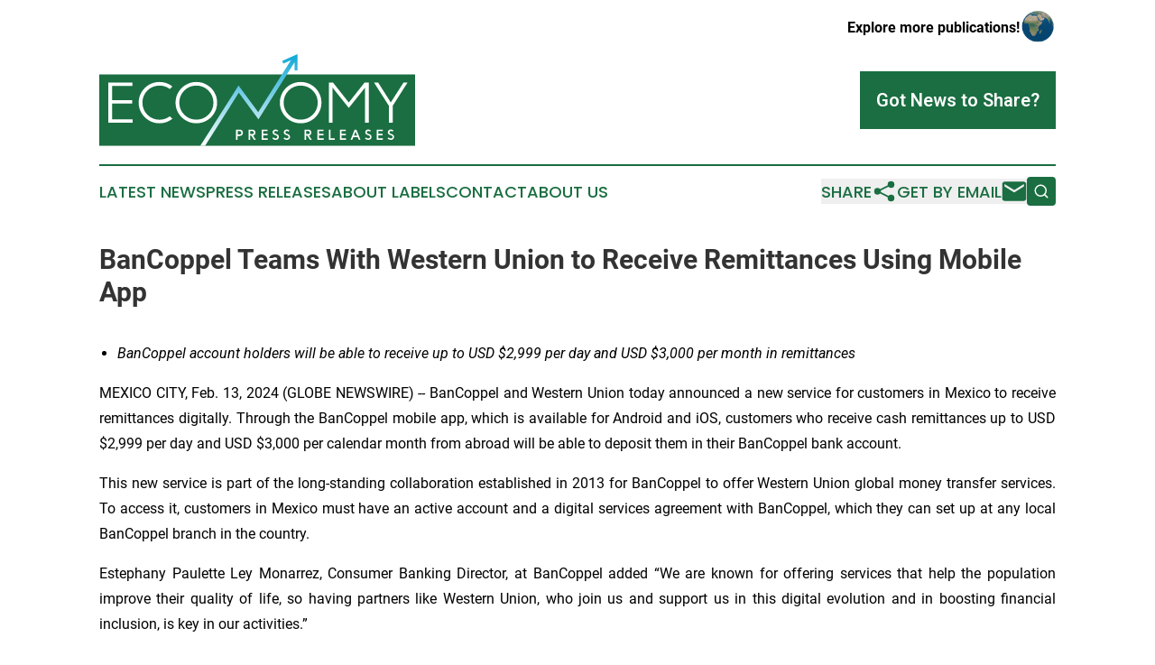

--- FILE ---
content_type: text/html;charset=utf-8
request_url: https://www.economypressreleases.com/article/688289342-bancoppel-teams-with-western-union-to-receive-remittances-using-mobile-app
body_size: 7430
content:
<!DOCTYPE html>
<html lang="en">
<head>
  <title>BanCoppel Teams With Western Union to Receive Remittances Using Mobile App | Economy Press Releases</title>
  <meta charset="utf-8">
  <meta name="viewport" content="width=device-width, initial-scale=1">
    <meta name="description" content="Economy Press Releases is an online news publication focusing on business &amp; economy in the World: Get your economy news from the world">
    <link rel="icon" href="https://cdn.newsmatics.com/agp/sites/economypressreleases-favicon-1.png" type="image/png">
  <meta name="csrf-token" content="1FElu0sMRkPMFF17SLLcl04Fu3z9XqehXriSK44tTzE=">
  <meta name="csrf-param" content="authenticity_token">
  <link href="/css/styles.min.css?v1d0b8e25eaccc1ca72b30a2f13195adabfa54991" rel="stylesheet" data-turbo-track="reload">
  <link rel="stylesheet" href="/plugins/vanilla-cookieconsent/cookieconsent.css?v1d0b8e25eaccc1ca72b30a2f13195adabfa54991">
  
<style type="text/css">
    :root {
        --color-primary-background: rgba(26, 110, 65, 0.3);
        --color-primary: #1a6e41;
        --color-secondary: #0880a4;
    }
</style>

  <script type="importmap">
    {
      "imports": {
          "adController": "/js/controllers/adController.js?v1d0b8e25eaccc1ca72b30a2f13195adabfa54991",
          "alertDialog": "/js/controllers/alertDialog.js?v1d0b8e25eaccc1ca72b30a2f13195adabfa54991",
          "articleListController": "/js/controllers/articleListController.js?v1d0b8e25eaccc1ca72b30a2f13195adabfa54991",
          "dialog": "/js/controllers/dialog.js?v1d0b8e25eaccc1ca72b30a2f13195adabfa54991",
          "flashMessage": "/js/controllers/flashMessage.js?v1d0b8e25eaccc1ca72b30a2f13195adabfa54991",
          "gptAdController": "/js/controllers/gptAdController.js?v1d0b8e25eaccc1ca72b30a2f13195adabfa54991",
          "hamburgerController": "/js/controllers/hamburgerController.js?v1d0b8e25eaccc1ca72b30a2f13195adabfa54991",
          "labelsDescription": "/js/controllers/labelsDescription.js?v1d0b8e25eaccc1ca72b30a2f13195adabfa54991",
          "searchController": "/js/controllers/searchController.js?v1d0b8e25eaccc1ca72b30a2f13195adabfa54991",
          "videoController": "/js/controllers/videoController.js?v1d0b8e25eaccc1ca72b30a2f13195adabfa54991",
          "navigationController": "/js/controllers/navigationController.js?v1d0b8e25eaccc1ca72b30a2f13195adabfa54991"          
      }
    }
  </script>
  <script>
      (function(w,d,s,l,i){w[l]=w[l]||[];w[l].push({'gtm.start':
      new Date().getTime(),event:'gtm.js'});var f=d.getElementsByTagName(s)[0],
      j=d.createElement(s),dl=l!='dataLayer'?'&l='+l:'';j.async=true;
      j.src='https://www.googletagmanager.com/gtm.js?id='+i+dl;
      f.parentNode.insertBefore(j,f);
      })(window,document,'script','dataLayer','GTM-KGCXW2X');
  </script>

  <script>
    window.dataLayer.push({
      'cookie_settings': 'delta'
    });
  </script>
</head>
<body class="df-5 is-subpage">
<noscript>
  <iframe src="https://www.googletagmanager.com/ns.html?id=GTM-KGCXW2X"
          height="0" width="0" style="display:none;visibility:hidden"></iframe>
</noscript>
<div class="layout">

  <!-- Top banner -->
  <div class="max-md:hidden w-full content universal-ribbon-inner flex justify-end items-center">
    <a href="https://www.affinitygrouppublishing.com/" target="_blank" class="brands">
      <span class="font-bold text-black">Explore more publications!</span>
      <div>
        <img src="/images/globe.png" height="40" width="40" class="icon-globe"/>
      </div>
    </a>
  </div>
  <header data-controller="hamburger">
  <div class="content">
    <div class="header-top">
      <div class="flex gap-2 masthead-container justify-between items-center">
        <div class="mr-4 logo-container">
          <a href="/">
              <img src="https://cdn.newsmatics.com/agp/sites/economypressreleases-logo-1.svg" alt="Economy Press Releases"
                class="max-md:!h-[60px] lg:!max-h-[115px]" height="116"
                width="auto" />
          </a>
        </div>
        <button class="hamburger relative w-8 h-6">
          <span aria-hidden="true"
            class="block absolute h-[2px] w-9 bg-[--color-primary] transform transition duration-500 ease-in-out -translate-y-[15px]"></span>
          <span aria-hidden="true"
            class="block absolute h-[2px] w-7 bg-[--color-primary] transform transition duration-500 ease-in-out translate-x-[7px]"></span>
          <span aria-hidden="true"
            class="block absolute h-[2px] w-9 bg-[--color-primary] transform transition duration-500 ease-in-out translate-y-[15px]"></span>
        </button>
        <a href="/submit-news" class="max-md:hidden button button-upload-content button-primary w-fit">
          <span>Got News to Share?</span>
        </a>
      </div>
      <!--  Screen size line  -->
      <div class="absolute bottom-0 -ml-[20px] w-screen h-[1px] bg-[--color-primary] z-50 md:hidden">
      </div>
    </div>
    <!-- Navigation bar -->
    <div class="navigation is-hidden-on-mobile" id="main-navigation">
      <div class="w-full md:hidden">
        <div data-controller="search" class="relative w-full">
  <div data-search-target="form" class="relative active">
    <form data-action="submit->search#performSearch" class="search-form">
      <input type="text" name="query" placeholder="Search..." data-search-target="input" class="search-input md:hidden" />
      <button type="button" data-action="click->search#toggle" data-search-target="icon" class="button-search">
        <img height="18" width="18" src="/images/search.svg" />
      </button>
    </form>
  </div>
</div>

      </div>
      <nav class="navigation-part">
          <a href="/latest-news" class="nav-link">
            Latest News
          </a>
          <a href="/press-releases" class="nav-link">
            Press Releases
          </a>
          <a href="/about-labels" class="nav-link">
            About Labels
          </a>
          <a href="/contact" class="nav-link">
            Contact
          </a>
          <a href="/about" class="nav-link">
            About Us
          </a>
      </nav>
      <div class="w-full md:w-auto md:justify-end">
        <div data-controller="navigation" class="header-actions hidden">
  <button class="nav-link flex gap-1 items-center" onclick="window.ShareDialog.openDialog()">
    <span data-navigation-target="text">
      Share
    </span>
    <span class="icon-share"></span>
  </button>
  <button onclick="window.AlertDialog.openDialog()" class="nav-link nav-link-email flex items-center gap-1.5">
    <span data-navigation-target="text">
      Get by Email
    </span>
    <span class="icon-mail"></span>
  </button>
  <div class="max-md:hidden">
    <div data-controller="search" class="relative w-full">
  <div data-search-target="form" class="relative active">
    <form data-action="submit->search#performSearch" class="search-form">
      <input type="text" name="query" placeholder="Search..." data-search-target="input" class="search-input md:hidden" />
      <button type="button" data-action="click->search#toggle" data-search-target="icon" class="button-search">
        <img height="18" width="18" src="/images/search.svg" />
      </button>
    </form>
  </div>
</div>

  </div>
</div>

      </div>
      <a href="/submit-news" class="md:hidden uppercase button button-upload-content button-primary w-fit">
        <span>Got News to Share?</span>
      </a>
      <a href="https://www.affinitygrouppublishing.com/" target="_blank" class="nav-link-agp">
        Explore more publications!
        <img src="/images/globe.png" height="35" width="35" />
      </a>
    </div>
  </div>
</header>

  <div id="main-content" class="content">
    <div id="flash-message"></div>
    <h1>BanCoppel Teams With Western Union to Receive Remittances Using Mobile App</h1>
<div class="press-release">
  
      <ul type="disc"><li style="margin-top:12pt;">
<em>BanCoppel</em> <em>account</em> <em>holders</em> <em>will</em> <em>be</em> <em>able</em> <em>to</em> <em>receive</em> <em>up</em> <em>to</em> <em>USD</em> <em>$2,999</em> <em>per day and USD $3,000 per month in remittances</em><br>
</li></ul>    <p align="justify">MEXICO CITY, Feb.  13, 2024  (GLOBE NEWSWIRE) -- BanCoppel and Western Union today announced a new service for customers in Mexico to receive remittances digitally. Through the BanCoppel mobile app, which is available for Android and iOS, customers who receive cash remittances up to USD $2,999 per day and USD $3,000 per calendar month from abroad will be able to deposit them in their BanCoppel bank account.</p>    <p align="justify">This new service is part of the long-standing collaboration established in 2013 for BanCoppel to offer Western Union global money transfer services. To access it, customers in Mexico must have an active account and a digital services agreement with BanCoppel, which they can set up at any local BanCoppel branch in the country.</p>    <p align="justify">Estephany Paulette Ley Monarrez, Consumer Banking Director, at BanCoppel added &#x201C;We are known for offering services that help the population improve their quality of life, so having partners like Western Union, who join us and support us in this digital evolution and in boosting financial inclusion, is key in our activities.&#x201D;</p>    <p align="justify">Sending remittances continues to be important in the country, as it helps millions of families stay connected with their loved ones in different parts of the world, so it is important that customers have a trusted and reliable means to send money cross border.</p>    <p align="justify">&#x201C;In 2023, 62% of Mexicans have used the internet to carry out banking operations<sup>1</sup>; with this in mind, our continued collaboration with BanCoppel to offer this new service allows us to provide more options and help make transactions more efficient,&#x201D; said Claudia Reyes Armebianchi, General Manager for Mexico and Central America at Western Union.</p>    <p align="justify">_______________<br><sup>1</sup> <em>Study on Internet User Habits in Mexico 2023</em><em>.</em><br><a href="https://www.globenewswire.com/Tracker?data=[base64]" rel="nofollow" target="_blank">https://irp.cdn-website.com/81280eda/files/uploaded/19%20Estudio%20sobre%20los%20Hai-bitos%20de%20Usuarios%20d</a><a href="https://www.globenewswire.com/Tracker?data=[base64]" rel="nofollow" target="_blank">e%20Internet%20en%20Mei-xico%202023%20.pptx.pdf</a></p>    <p align="justify"><strong><em>About </em></strong><strong><em>BanCoppel<br></em></strong><em>BanCoppel is a</em> <em>Mexican</em> <em>financial</em> <em>institution</em> <em>that</em> <em>offers</em> <em>financial</em> <em>access</em> <em>to</em> <em>more</em> <em>than</em> <em>12.5</em> <em>million</em> <em>individual</em> <em>and corporate clients through convenient and</em> <em>simple</em> <em>products</em> <em>and</em> <em>services.</em> <em>It</em> <em>has</em> <em>an</em> <em>extensive</em> <em>banking</em> <em>network</em> <em>in Mexico</em> <em>with</em> <em>1,300</em> <em>branches</em> <em>in</em> <em>470</em> <em>cities.</em> <em>Since</em> <em>2007,</em> <em>BanCoppel</em> <em>has</em> <em>provided</em> <em>financial</em> <em>inclusion</em> <em>to</em> <em>more</em> <em>than 37 million customers. </em><a href="https://www.globenewswire.com/Tracker?data=S7hkSIuPTB5buYku-AtQDd-qoxvKjnU5HbR9XrBsnyEv_95ZH2wlc4X9mf6PQKm4OWU-VpBaMguAOCVv7GEgQbzj0agSybx239V-csfjKCs=" rel="nofollow" target="_blank"><em>http://www.bancoppel.com/</em></a></p>    <p align="justify"><strong><em>About</em></strong> <strong><em>Western</em></strong><strong><em> Union</em></strong><br><em>The Western Union Company (NYSE: WU) is committed to helping people around the world who aspire to</em> <em>build financial futures for themselves, their loved ones, and their communities. Our leading cross-border,</em> <em>cross-currency money movement, payments and digital financial services empower consumers, businesses, financial institutions, and governments&#x2014;across more than 200 countries and territories and nearly 130 currencies&#x2014;to connect with billions of bank accounts, millions of digital wallets and cards, and a global</em> <em>footprint of hundreds of thousands</em> <em>of</em> <em>retail</em> <em>locations.</em> <em>Our</em> <em>goal</em> <em>is</em> <em>to</em> <em>offer</em> <em>accessible</em> <em>financial</em> <em>services</em> <em>that</em> <em>help people and communities prosper. For more information, visit </em><a href="https://www.globenewswire.com/Tracker?data=kOA8pkhtOgP4kYcYAOcwm-oaw3VKwdGvz6s6jKZ4mf2brmQiymIfcfxNo8lxck2BqTVrF2zuceH_OVJAJa1TFQ-BIfiWW-4UVSB2mS_5H7c=" rel="nofollow" target="_blank"><em>www.westernunion.com</em></a><em>.</em></p> <img class="__GNW8366DE3E__IMG" src="https://www.globenewswire.com/newsroom/ti?nf=OTAzNjU2MSM2MDY4NzM4IzUwMDEyMjA5OQ=="> <br><img src="https://ml.globenewswire.com/media/YTVmZDM1NTQtNjFiYi00NThmLThiYzEtZjE0MDk4OGJkNTJmLTUwMDEyMjA5OQ==/tiny/BanCoppel.png" referrerpolicy="no-referrer-when-downgrade"><pre>Contact:
BanCoppel Media Contact
Francisco Rodriguez Daniel, BanCoppel: comunicacioncyrp@bancoppel.com

Western Union Media Contacts
Brad Jones, Western Union: Bradley.Jones@wu.com
Arturo Garc&#xED;a, FleishmanHillard, M&#xE9;xico: arturo.garcia@fleishman.com
Adriana Tapiam FleishmanHillard, M&#xE9;xico: adriana.tapia@fleishman.com</pre>
<p><a href="https://www.globenewswire.com/NewsRoom/AttachmentNg/16fd083a-0f2b-47c0-a22e-3c16c5c1c8fb" rel="nofollow"><img src="https://ml.globenewswire.com/media/16fd083a-0f2b-47c0-a22e-3c16c5c1c8fb/small/logotipo-banccoppel-png.png" border="0" width="150" height="26" alt="Primary Logo"></a></p>
    <p>
  Legal Disclaimer:
</p>
<p>
  EIN Presswire provides this news content "as is" without warranty of any kind. We do not accept any responsibility or liability
  for the accuracy, content, images, videos, licenses, completeness, legality, or reliability of the information contained in this
  article. If you have any complaints or copyright issues related to this article, kindly contact the author above.
</p>
<img class="prtr" src="https://www.einpresswire.com/tracking/article.gif?t=5&a=08k3dlFv0sBQYV90&i=YV-2L9s5fFSB3iD-" alt="">
</div>

  </div>
</div>
<footer class="footer footer-with-line">
  <div class="content flex flex-col">
    <p class="footer-text text-sm mb-4 order-2 lg:order-1">© 1995-2026 Newsmatics Inc. dba Affinity Group Publishing &amp; Economy Press Releases. All Rights Reserved.</p>
    <div class="footer-nav lg:mt-2 mb-[30px] lg:mb-0 flex gap-7 flex-wrap justify-center order-1 lg:order-2">
        <a href="/about" class="footer-link">About</a>
        <a href="/archive" class="footer-link">Press Release Archive</a>
        <a href="/submit-news" class="footer-link">Submit Press Release</a>
        <a href="/legal/terms" class="footer-link">Terms &amp; Conditions</a>
        <a href="/legal/dmca" class="footer-link">Copyright/DMCA Policy</a>
        <a href="/legal/privacy" class="footer-link">Privacy Policy</a>
        <a href="/contact" class="footer-link">Contact</a>
    </div>
  </div>
</footer>
<div data-controller="dialog" data-dialog-url-value="/" data-action="click->dialog#clickOutside">
  <dialog
    class="modal-shadow fixed backdrop:bg-black/20 z-40 text-left bg-white rounded-full w-[350px] h-[350px] overflow-visible"
    data-dialog-target="modal"
  >
    <div class="text-center h-full flex items-center justify-center">
      <button data-action="click->dialog#close" type="button" class="modal-share-close-button">
        ✖
      </button>
      <div>
        <div class="mb-4">
          <h3 class="font-bold text-[28px] mb-3">Share us</h3>
          <span class="text-[14px]">on your social networks:</span>
        </div>
        <div class="flex gap-6 justify-center text-center">
          <a href="https://www.facebook.com/sharer.php?u=https://www.economypressreleases.com" class="flex flex-col items-center font-bold text-[#4a4a4a] text-sm" target="_blank">
            <span class="h-[55px] flex items-center">
              <img width="40px" src="/images/fb.png" alt="Facebook" class="mb-2">
            </span>
            <span class="text-[14px]">
              Facebook
            </span>
          </a>
          <a href="https://www.linkedin.com/sharing/share-offsite/?url=https://www.economypressreleases.com" class="flex flex-col items-center font-bold text-[#4a4a4a] text-sm" target="_blank">
            <span class="h-[55px] flex items-center">
              <img width="40px" height="40px" src="/images/linkedin.png" alt="LinkedIn" class="mb-2">
            </span>
            <span class="text-[14px]">
            LinkedIn
            </span>
          </a>
        </div>
      </div>
    </div>
  </dialog>
</div>

<div data-controller="alert-dialog" data-action="click->alert-dialog#clickOutside">
  <dialog
    class="fixed backdrop:bg-black/20 modal-shadow z-40 text-left bg-white rounded-full w-full max-w-[450px] aspect-square overflow-visible"
    data-alert-dialog-target="modal">
    <div class="flex items-center text-center -mt-4 h-full flex-1 p-8 md:p-12">
      <button data-action="click->alert-dialog#close" type="button" class="modal-close-button">
        ✖
      </button>
      <div class="w-full" data-alert-dialog-target="subscribeForm">
        <img class="w-8 mx-auto mb-4" src="/images/agps.svg" alt="AGPs" />
        <p class="md:text-lg">Get the latest news on this topic.</p>
        <h3 class="dialog-title mt-4">SIGN UP FOR FREE TODAY</h3>
        <form data-action="submit->alert-dialog#submit" method="POST" action="/alerts">
  <input type="hidden" name="authenticity_token" value="1FElu0sMRkPMFF17SLLcl04Fu3z9XqehXriSK44tTzE=">

  <input data-alert-dialog-target="fullnameInput" type="text" name="fullname" id="fullname" autocomplete="off" tabindex="-1">
  <label>
    <input data-alert-dialog-target="emailInput" placeholder="Email address" name="email" type="email"
      value=""
      class="rounded-xs mb-2 block w-full bg-white px-4 py-2 text-gray-900 border-[1px] border-solid border-gray-600 focus:border-2 focus:border-gray-800 placeholder:text-gray-400"
      required>
  </label>
  <div class="text-red-400 text-sm" data-alert-dialog-target="errorMessage"></div>

  <input data-alert-dialog-target="timestampInput" type="hidden" name="timestamp" value="1768501627" autocomplete="off" tabindex="-1">

  <input type="submit" value="Sign Up"
    class="!rounded-[3px] w-full mt-2 mb-4 bg-primary px-5 py-2 leading-5 font-semibold text-white hover:color-primary/75 cursor-pointer">
</form>
<a data-action="click->alert-dialog#close" class="text-black underline hover:no-underline inline-block mb-4" href="#">No Thanks</a>
<p class="text-[15px] leading-[22px]">
  By signing to this email alert, you<br /> agree to our
  <a href="/legal/terms" class="underline text-primary hover:no-underline" target="_blank">Terms & Conditions</a>
</p>

      </div>
      <div data-alert-dialog-target="checkEmail" class="hidden">
        <img class="inline-block w-9" src="/images/envelope.svg" />
        <h3 class="dialog-title">Check Your Email</h3>
        <p class="text-lg mb-12">We sent a one-time activation link to <b data-alert-dialog-target="userEmail"></b>.
          Just click on the link to
          continue.</p>
        <p class="text-lg">If you don't see the email in your inbox, check your spam folder or <a
            class="underline text-primary hover:no-underline" data-action="click->alert-dialog#showForm" href="#">try
            again</a>
        </p>
      </div>

      <!-- activated -->
      <div data-alert-dialog-target="activated" class="hidden">
        <img class="w-8 mx-auto mb-4" src="/images/agps.svg" alt="AGPs" />
        <h3 class="dialog-title">SUCCESS</h3>
        <p class="text-lg">You have successfully confirmed your email and are subscribed to <b>
            Economy Press Releases
          </b> daily
          news alert.</p>
      </div>
      <!-- alreadyActivated -->
      <div data-alert-dialog-target="alreadyActivated" class="hidden">
        <img class="w-8 mx-auto mb-4" src="/images/agps.svg" alt="AGPs" />
        <h3 class="dialog-title">Alert was already activated</h3>
        <p class="text-lg">It looks like you have already confirmed and are receiving the <b>
            Economy Press Releases
          </b> daily news
          alert.</p>
      </div>
      <!-- activateErrorMessage -->
      <div data-alert-dialog-target="activateErrorMessage" class="hidden">
        <img class="w-8 mx-auto mb-4" src="/images/agps.svg" alt="AGPs" />
        <h3 class="dialog-title">Oops!</h3>
        <p class="text-lg mb-4">It looks like something went wrong. Please try again.</p>
        <form data-action="submit->alert-dialog#submit" method="POST" action="/alerts">
  <input type="hidden" name="authenticity_token" value="1FElu0sMRkPMFF17SLLcl04Fu3z9XqehXriSK44tTzE=">

  <input data-alert-dialog-target="fullnameInput" type="text" name="fullname" id="fullname" autocomplete="off" tabindex="-1">
  <label>
    <input data-alert-dialog-target="emailInput" placeholder="Email address" name="email" type="email"
      value=""
      class="rounded-xs mb-2 block w-full bg-white px-4 py-2 text-gray-900 border-[1px] border-solid border-gray-600 focus:border-2 focus:border-gray-800 placeholder:text-gray-400"
      required>
  </label>
  <div class="text-red-400 text-sm" data-alert-dialog-target="errorMessage"></div>

  <input data-alert-dialog-target="timestampInput" type="hidden" name="timestamp" value="1768501627" autocomplete="off" tabindex="-1">

  <input type="submit" value="Sign Up"
    class="!rounded-[3px] w-full mt-2 mb-4 bg-primary px-5 py-2 leading-5 font-semibold text-white hover:color-primary/75 cursor-pointer">
</form>
<a data-action="click->alert-dialog#close" class="text-black underline hover:no-underline inline-block mb-4" href="#">No Thanks</a>
<p class="text-[15px] leading-[22px]">
  By signing to this email alert, you<br /> agree to our
  <a href="/legal/terms" class="underline text-primary hover:no-underline" target="_blank">Terms & Conditions</a>
</p>

      </div>

      <!-- deactivated -->
      <div data-alert-dialog-target="deactivated" class="hidden">
        <img class="w-8 mx-auto mb-4" src="/images/agps.svg" alt="AGPs" />
        <h3 class="dialog-title">You are Unsubscribed!</h3>
        <p class="text-lg">You are no longer receiving the <b>
            Economy Press Releases
          </b>daily news alert.</p>
      </div>
      <!-- alreadyDeactivated -->
      <div data-alert-dialog-target="alreadyDeactivated" class="hidden">
        <img class="w-8 mx-auto mb-4" src="/images/agps.svg" alt="AGPs" />
        <h3 class="dialog-title">You have already unsubscribed!</h3>
        <p class="text-lg">You are no longer receiving the <b>
            Economy Press Releases
          </b> daily news alert.</p>
      </div>
      <!-- deactivateErrorMessage -->
      <div data-alert-dialog-target="deactivateErrorMessage" class="hidden">
        <img class="w-8 mx-auto mb-4" src="/images/agps.svg" alt="AGPs" />
        <h3 class="dialog-title">Oops!</h3>
        <p class="text-lg">Try clicking the Unsubscribe link in the email again and if it still doesn't work, <a
            href="/contact">contact us</a></p>
      </div>
    </div>
  </dialog>
</div>

<script src="/plugins/vanilla-cookieconsent/cookieconsent.umd.js?v1d0b8e25eaccc1ca72b30a2f13195adabfa54991"></script>
  <script src="/js/cookieconsent.js?v1d0b8e25eaccc1ca72b30a2f13195adabfa54991"></script>

<script type="module" src="/js/app.js?v1d0b8e25eaccc1ca72b30a2f13195adabfa54991"></script>
</body>
</html>
